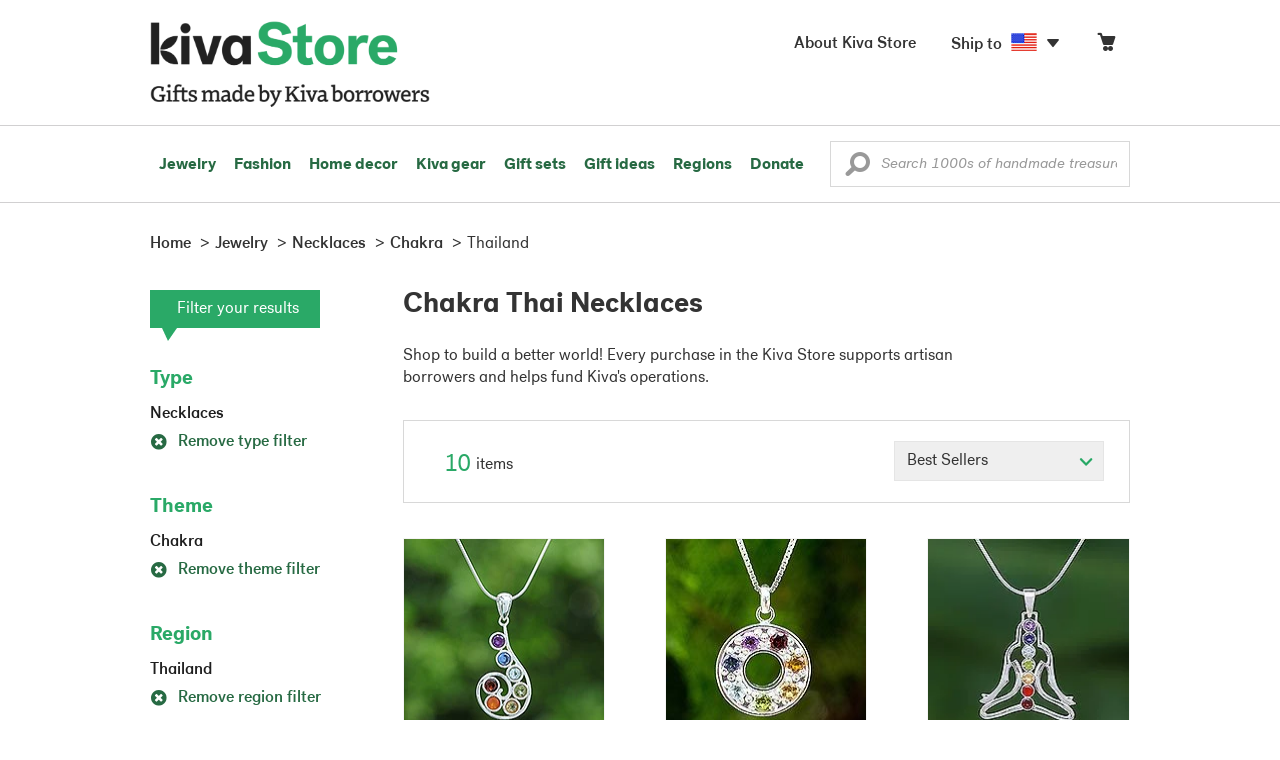

--- FILE ---
content_type: text/html;charset=UTF-8
request_url: https://store.kiva.org/jewelry/necklaces/chakra/thailand/
body_size: 11864
content:


	


<!DOCTYPE html>
<html lang="en">

<head>
	<meta charset="utf-8">
	<title>Kiva | Chakra Thai Necklaces</title>
	
	<meta name="description" content="Shopping Kiva's Chakra Thai Necklace Collection helps Kiva expand our reach and create more opportunity for families around the world."/>
	<meta name="author" content="">
    <meta name="Keywords" content="" />
	<meta name="viewport" content="width=1024">
	

    
	
		<script>
			var serviceWorkerVars = {"matchPatternImage":"/assets/images/logo/20180328_kiva_store_logo|/assets/images/banners"};

			// service worker
			if ( "serviceWorker" in navigator ) {
				navigator.serviceWorker.register('/service-worker.js').then(function() {
					return navigator.serviceWorker.ready;
				}).then(function(reg) {
					// update control may be needed at some point
					// reg.update();
					reg.active.postMessage(JSON.stringify( serviceWorkerVars ));
				}).catch(function(error) {
					console.log('Error : ', error);
				});
			} else {
				console.log("no service worker")
			}
    	</script>
    

	
	
		<script type="application/ld+json">
		{
			"@context": "https://schema.org",
			"@type": "BreadcrumbList",
			"itemListElement": [
				
				{
					"@type": "ListItem",
					"position": 1,
					"name": "Home",
					"item": {
						"@type": "WebPage",
						"@id": "https://store.kiva.org/"
					}
				},
				
				{
					"@type": "ListItem",
					"position": 2,
					"name": "Jewelry",
					"item": {
						"@type": "WebPage",
						"@id": "/jewelry/"
					}
				},
				
				{
					"@type": "ListItem",
					"position": 3,
					"name": "Necklaces",
					"item": {
						"@type": "WebPage",
						"@id": "/jewelry/necklaces/"
					}
				},
				
				{
					"@type": "ListItem",
					"position": 4,
					"name": "Chakra",
					"item": {
						"@type": "WebPage",
						"@id": "/jewelry/necklaces/chakra/"
					}
				},
				
				{
					"@type": "ListItem",
					"position": 5,
					"name": "Thailand",
					"item": {
						"@type": "WebPage",
						"@id": "/jewelry/necklaces/chakra/thailand/"
					}
				}
				
			]
		}
		</script>
	
	

	

	<!-- favicons -->
	<link rel="apple-touch-icon-precomposed" sizes="144x144" href="/assets/images/favicon/apple-touch-icon-144x144.png">
    <link rel="apple-touch-icon-precomposed" sizes="114x114" href="/assets/images/favicon/apple-touch-icon-114x114.png">
    <link rel="apple-touch-icon-precomposed" sizes="72x72" href="/assets/images/favicon/apple-touch-icon-72x72.png">
	<link rel="apple-touch-icon-precomposed" href="/assets/images/favicon/apple-touch-icon-57x57.png">
	<link rel="apple-touch-icon" href="/assets/images/favicon/apple-touch-icon-57x57.png">
	<link rel="icon" href="/assets/images/favicon/favicon.ico" />
	<!--[if IE]><link rel="shortcut icon" href="/assets/images/favicon/favicon.ico"><![endif]-->

	<!-- CSS -->
	
		<link href="//assets2.novica.net/common/css/bootstrap/3.1.1/bootstrap.css" rel="stylesheet" type="text/css" />
	
	<link href="/assets/css/main.css?activedate=20260124f" rel="stylesheet" type="text/css" />

	<!-- Core JS -->
	<script src="//assets1.novica.net/common/javascript/jquery/3.7.1/jquery.min.js" integrity="sha384-JCZ85lW1QjF1xm6AoWQHqtCkJ/7HKd9WvOD5YmiEtf0E/ctb8j2ErVlW61uGg10C" crossorigin="anonymous"></script>
	<script src="//assets1.novica.net/common/javascript/bootstrap/3.1.1/bootstrap.min.js" integrity="sha384-c0aGVNjSTTB1ZLJQn/ZB13qZRwGgBpaOKuaDvtpR7ZOYDqaLOzmfrAySBW5R6idt" crossorigin="anonymous"></script>

	<!-- site settings -->
	<script>
		var cookieMe = {
			read: function(cookieName) {
				var theCookie=""+document.cookie;
				theCookie = theCookie.toLowerCase();
				cookieName = cookieName.toLowerCase();
		 		var ind=theCookie.indexOf(cookieName);
		 		if (ind==-1 || cookieName=="") return "";
		 		var ind1=theCookie.indexOf(';',ind);
		 		if (ind1==-1) ind1=theCookie.length;
				return unescape(theCookie.substring(ind+cookieName.length+1,ind1));
			},
			set: function(cname, cvalue, expireit, nHrs) {
				if(expireit) {
					var cookieDate = new Date("January 1, 2000")
				} else {
					if(nHrs) {
						var cookieDate = new Date();
						var today = new Date();
						cookieDate.setTime(today.getTime() + 3600000*nHrs);
					} else {
						var cookieDate = new Date("January 1, 2199")
					}
				}
				var cookieString = cname + '=' + escape(cvalue) + ';SameSite=None;expires=' + cookieDate.toGMTString() + ';domain=.kiva.org;path=/;Secure';
				document.cookie = cookieString;
			}
		};
		var customerid = cookieMe.read("_customerid");
		var currentUnit = cookieMe.read("sitePreferences");
		
		
		function updateItemsPerPage(link,newval) {
			//cookieMe.set("PREFLIST",newval)
			location.href = link.href;
		}

		var appRoot = "/";
		var siteRoot = "/";
		var templateRoot = '/assets/javascript/core/templates/';
		var _siteSetting = $.parseJSON($.ajax( {type:"GET", url:"/config/siteSettings.json", dataType:"json", async:false } ).responseText);
		_siteSetting.root = 'https://store.kiva.org/';
		_siteSetting.rootSecure = 'https://secure.store.kiva.org/';
		var favoriteStatus = { item:{}, artist:{} };
		var assetStamp = '20260124a';
	</script>
	<script src="/assets/javascript/core/clientcheck.js?activedate=20260124f"></script>
	<script src="/assets/javascript/core/lib.js?activedate=20260124f"></script>
	<script src="//assets1.novica.net/common/javascript/js-template/doT.min.js" integrity="sha384-tJGbTBUGsDsPF51ez/AGHdA2q8z4k7KYvjsx3eaKIioWzMaRnKa7Znil/LF8Wqsz" crossorigin="anonymous"></script>
	<script src="//assets1.novica.net/common/javascript/jscroll/jScrollPane.min.js" integrity="sha384-XHjzJRQ01pOt1L6aYBv7IlMRkAGyssAvY/IPYtIulYmP2gq1MwI5oTkSHxZy4Hr2" crossorigin="anonymous"></script>
	<script src="//assets1.novica.net/common/javascript/jquery-expander/jquery.expander.min.js" integrity="sha384-J52APSW7MwP5eQww4yRq3+htBjhRS8IOEHga7EhbwCqV5NlWZiEJMy13nRLbRZ7P" crossorigin="anonymous"></script>
	<script type="text/javascript">
		// tagmanager vars
		dataLayer = [{
			'visitorId': customerid,
			'pageType': 'category',
			'subdomainName': 'store',
			'productID': '',
			
			'site_section': 'jewelry',
			
			
			'product_name': [''],
			
			
			'product_price': [''],
			
			
			'product_category': [''],
			
			'categories': 'jewelry, necklaces, chakra thailand',
			'transactionProducts': [],
			'instanceID': '4'
		}];
	</script>
	<!-- Google Tag Manager -->
	<script>(function(w,d,s,l,i){w[l]=w[l]||[];w[l].push({'gtm.start':
	new Date().getTime(),event:'gtm.js'});var f=d.getElementsByTagName(s)[0],
	j=d.createElement(s),dl=l!='dataLayer'?'&l='+l:'';j.async=true;j.src=
	'https://www.googletagmanager.com/gtm.js?id='+i+dl;f.parentNode.insertBefore(j,f);
	})(window,document,'script','dataLayer','GTM-KWMQ7RP');</script>
	<!-- End Google Tag Manager -->	
		
	
	
	
	

	
	

	

	
		<!-- Other JS asset -->
		
			<script src="/assets/javascript/libs/jquery-tinysort/jquery.tinysort.min.js?activedate=20260124f"></script>
		
	

</head>
<body id="shop" class="category jewelry necklaces theme-chakra regionname-thailand">
<!-- Google Tag Manager (noscript) -->
<noscript><iframe src="https://www.googletagmanager.com/ns.html?id=GTM-KWMQ7RP"
height="0" width="0" style="display:none;visibility:hidden"></iframe></noscript>
<!-- End Google Tag Manager (noscript) -->


<header>
	<div id="logo" class="border-b2">
		<div class="container-np">
			<div class="row global-nav">
				<div class="col-xs-6 stretch">
					<ul class="nostyle global-flyout clearfix">
						<li class="pull-left">
							<a href="/" class="brand block" id="hdr-logo">
								
									<img src="/assets/images/logo/kiva_store_logo_black_large.png" width="280" border="0" alt="Kiva Store" class="m-hide">
									<img src="/assets/images/logo/kiva_store_logo_black_small.png" width="200" border="0" alt="Kiva Store" class="hide m-show">
									
								
							</a>
						</li>
						<li class="pull-right m-show hide">
							<a href="/about/" id="aboutKivaStore" class="brand block">About</a>
						</li>
				
					</ul>
				</div>
				<div class="col-xs-6 pad-t3 m-pad-t0 stretch">
					<ul id="cart-account-flyout" class="nostyle global-flyout">
						
						<li id="cart-flyout" class="pull-right text-right delayedload show-flyout has-flyout" data-contenttype="cartheader">
							<a href="/cart/" id="headercart" aria-label="Click to view items in your cart"><span class="cartitemamount rel top1- size16 m-size20"></span><i class="ss-cart size18 rel top03 m-marg-l03 m-size22"></i></a>
						</li>
						
						<li id="shipToCountry" class="pull-right delayedload m-hidden" data-contenttype="shiptocountry">
							<a href="/session/shipTo/" class="shipToLink clickaction" data-actiontype="dialog" data-modaltype="_default" data-country="US" onclick="return false;" rel="nofollow"><span class="size16 marg-r05">Ship to </span><i class="shipToFlag flag-icon flag-sm va-m" style="opacity:0;"></i><i class="icon-caret-down size28"></i></a>
						</li>
						<li id="aboutKivaStore" class="pull-right m-hidden">
							<a href="/about/" class="">
						       <span class="size16 marg-r05">About Kiva Store</span>
						    </a>
						</li>
						
					</ul>
				</div>
			</div>
		</div>
	</div>
	<div id="header-nav" class="border-b2">
		<div class="container-np clearfix rel m-nopad m-nomarg">
			
			<nav id="main-menu" class="pull-left clearfix stretch">
				<ul id="header-main-flyout" class="clearfix nostyle show-flyout-parent mainnav collapse navbar-collapse">
					<li class="has-flyout nav-shop-li">
						<a class="nav-level-1 m-show" href="javascript:void(0)" rel="nofollow">Shop</a>
						<ul class="nav-shop nopadding" aria-haspopup="true" aria-expanded="false">
							

	<li id="jewelry" class="has-flyout">
		<a href="https://store.kiva.org/jewelry/" aria-haspopup="true" aria-expanded="false">Jewelry</a>
		<div class="main-menu-flyout menu-flyout m-collapse">
			<ul class="row">
				<li class="col-sm-3">
					<ul class="hide m-show m-all-link"><li><a href="/jewelry/" class="flyout-hdr loadlink">All jewelry</a></li></ul>
					<h3><a href="/jewelry/womens/" class="flyout-hdr">Women's</a> <span class="hide m-show m-drop-icon"><i class="ss-navigatedown green size18"></i></span></h3>
					<ul class="sublinks m-collapse">
						<li><a href="/jewelry/anklets/" data-featuredimage="15/p194153_1.jpg" class="loadlink">Anklets</a></li>
						<li><a href="/jewelry/bracelets/" data-featuredimage="10/p201042_1.jpg" class="loadlink">Bracelets</a></li>
						<li><a href="/jewelry/brooches/" data-featuredimage="10/p222420_1.jpg" class="loadlink">Brooches</a></li>
						<li><a href="/jewelry/earrings/" data-featuredimage="9/p219854_1.jpg" class="loadlink">Earrings</a></li>
						<li><a href="/jewelry-boxes/" data-featuredimage="10/p184425_1.jpg" class="loadlink">Jewelry boxes</a></li>
						<li><a href="/jewelry/jewelry-sets/" data-featuredimage="15/p123206_1.jpg" class="loadlink">Jewelry sets</a></li>
						<li><a href="/jewelry/necklaces/" data-featuredimage="10/p193663_1.jpg" class="loadlink">Necklaces</a></li>
						<li><a href="/jewelry/rings/" data-featuredimage="10/p139361_1.jpg" class="loadlink">Rings</a></li>
					</ul>
				</li>
				<li class="col-sm-3">
					<h3><a href="/jewelry/mens/" class="flyout-hdr">Men's</a><span class="hide m-show m-drop-icon"><i class="ss-navigatedown green size18"></i></span></h3>
					<ul class="sublinks m-collapse">
						<li><a href="/jewelry/mens/bracelets/" data-featuredimage="10/p231616_1.jpg" class="loadlink">Bracelets</a></li>
						<li><a href="/jewelry/mens/necklaces/" data-featuredimage="4/p211614_1.jpg" class="loadlink">Necklaces</a></li>
						<li><a href="/jewelry/mens/rings/" data-featuredimage="10/p226651_1.jpg" class="loadlink">Rings</a></li>
					</ul>
					<h3><a href="javascript:void(0);" class="flyout-hdr" rel="nofollow">Materials</a> <span class="hide m-show m-drop-icon"><i class="ss-navigatedown green size18"></i></span></h3>
					<ul class="sublinks m-collapse">
						<li><a href="/jewelry/beaded/" data-featuredimage="9/p217568_1.jpg" class="loadlink">Beads</a></li>
						<li><a href="/jewelry/gold/" data-featuredimage="9/p231940_1.jpg" class="loadlink">Gold</a></li>
						<li><a href="/jewelry/leather/" data-featuredimage="9/p146634_1.jpg" class="loadlink">Leather</a></li>
						<li><a href="/jewelry/silver/" data-featuredimage="9/p140525_1.jpg" class="loadlink">Silver</a></li>
					</ul>
				</li>
				<li class="col-sm-3">
					<h3><a href="javascript:void(0);" class="flyout-hdr" rel="nofollow">Special collections</a> <span class="hide m-show m-drop-icon"><i class="ss-navigatedown green size18"></i></span></h3>
					<ul class="sublinks m-collapse">
						<li><a href="/jewelry/animal-themed/" data-featuredimage="10/p216655_1.jpg" class="loadlink">Animal themed</a></li>
						<li><a href="/jewelry/birthstone/" data-featuredimage="15/p163207_1.jpg" class="loadlink">Birthstones</a></li>
						<li><a href="/jewelry/bohemian/" data-featuredimage="9/p200073_1.jpg" class="loadlink">Bohemian</a></li>
						<li><a href="/jewelry/bridal/" data-featuredimage="10/p183586_1.jpg" class="loadlink">Bridal jewelry</a></li>
						<li><a href="/jewelry/cross/" data-featuredimage="10/p144013_1.jpg" class="loadlink">Crosses</a></li>
						<li><a href="/jewelry/eco-friendly/" data-featuredimage="5/p219328_1.jpg" class="loadlink">Eco-friendly</a></li>
						<li><a href="/jewelry/heart/" data-featuredimage="4/p111051_1.jpg" class="loadlink">Hearts</a></li>
						<li><a href="/jewelry/hill-tribe/" data-featuredimage="9/p140540_1.jpg" class="loadlink">Hill tribe</a></li>
					</ul>
				</li>
				<li class="col-sm-3 pic">
					<div class="menu-flyout-image">
						<img src="//images1.novica.net/pictures/9/p285146_1.jpg" class="mainmenu-featuredimage" border="0" alt="jewelry">
					</div>
					<div class="marg-t2"><img src="/assets/images/kiva-store-powered-by-novica.png" class="" border="0" alt="Powered by NOVICA" /></div>
				</li>
			</ul>
		</div>
		<span class="hide m-show m-drop-icon"><i class="ss-navigatedown green size18"></i></span>
	</li>
	<li id="fashion" class="has-flyout">
		<a href="/fashion/" aria-haspopup="true" aria-expanded="false">Fashion</a>
		<div class="main-menu-flyout menu-flyout m-collapse">
			<ul class="row">
				<li class="col-sm-3">
					<ul class="hide m-show m-all-link"><li><a href="/fashion/" class="flyout-hdr loadlink">All fashion</a></li></ul>
					<h3><a href="/clothing/womens/" class="flyout-hdr">Women's clothing</a> <span class="hide m-show m-drop-icon"><i class="ss-navigatedown green size18"></i></span></h3>
					<ul class="sublinks m-collapse">
						<li><a href="/clothing/womens/cardigans/" data-featuredimage="4/p190113_1.jpg" class="loadlink">Cardigans</a></li>
						<li><a href="/clothing/womens/dresses/" data-featuredimage="15/p231721_1.jpg" class="loadlink">Dresses</a></li>
						<li><a href="/clothing/womens/jackets-and-coats/" data-featuredimage="4/p259909_1.jpg" class="loadlink">Jackets</a></li>
						<li><a href="/clothing/womens/ponchos/" data-featuredimage="4/p96420_1.jpg" class="loadlink">Ponchos</a></li>
						<li><a href="/clothing/womens/robes/" data-featuredimage="10/p204334_1.jpg" class="loadlink">Robes</a></li>
						<li><a href="/clothing/womens/skirts/" data-featuredimage="9/p214679_1.jpg" class="loadlink">Skirts</a></li>
						<li><a href="/clothing/womens/tops/" data-featuredimage="15/p272867_1.jpg" class="loadlink">Tops</a></li>
						<li><a href="/clothing/womens/pants/" data-featuredimage="10/p257736_1.jpg" class="loadlink">Pants</a></li>
						<li><a href="/clothing/womens/tunics/" data-featuredimage="15/p239440_1.jpg" class="loadlink">Tunics</a></li>
						<li><a href="/clothing/womens/wraps-and-ruanas/" data-featuredimage="4/p159521_1.jpg" class="loadlink">Wraps</a></li>
					</ul>
				</li>
				<li class="col-sm-3 newcolappendafter">
					<h3><a href="/accessories/womens/" class="flyout-hdr">Women's accessories</a> <span class="hide m-show m-drop-icon"><i class="ss-navigatedown green size18"></i></span></h3>
					<ul class="sublinks m-collapse">
						<li><a href="/accessories/womens/belts/" data-featuredimage="10/p176538_1.jpg" class="loadlink">Belts</a></li>
						
						<li><a href="/accessories/womens/gloves/" data-featuredimage="4/p174637_1.jpg" class="loadlink">Gloves</a></li>
						<li><a href="/accessories/womens/hats/" data-featuredimage="4/p161022_1.jpg" class="loadlink">Hats</a></li>
						<li><a href="/accessories/womens/scarves/" data-featuredimage="10/p133184_1.jpg" class="loadlink">Scarves</a></li>
						<li><a href="/accessories/womens/shawls/" data-featuredimage="10/p184472_1.jpg" class="loadlink">Shawls</a></li>
						
					</ul>
					<h3><a href="/clothing/mens/" class="flyout-hdr">Men's fashion</a> <span class="hide m-show m-drop-icon"><i class="ss-navigatedown green size18"></i></span></h3>
					<ul class="sublinks m-collapse">
						<li><a href="/accessories/mens/" data-featuredimage="15/p255130_1.jpg" class="loadlink">Accessories</a></li>
						<li><a href="/handbags/mens/" data-featuredimage="4/p250404_1.jpg" class="loadlink">Bags</a></li>
						<li><a href="/clothing/mens/" data-featuredimage="4/p201787_1.jpg" class="loadlink">Clothing</a></li>
						<li><a href="/accessories/mens/cufflinks/" data-featuredimage="15/p147275_1.jpg" class="loadlink">Cuff links</a></li>
					</ul>
				</li>
				<li class="col-sm-3">
					<h3><a href="/handbags/" class="flyout-hdr">Handbags</a> <span class="hide m-show m-drop-icon"><i class="ss-navigatedown green size18"></i></span></h3>
					<ul class="sublinks m-collapse">
						<li><a href="/handbags/clutches/" data-featuredimage="10/p253179_1.jpg" class="loadlink">Clutches</a></li>
						<li><a href="/handbags/cotton/" data-featuredimage="9/p218122_1.jpg" class="loadlink">Cotton bags</a></li>
						<li><a href="/handbags/leather/" data-featuredimage="7/p195642_1.jpg" class="loadlink">Leather bags</a></li>
						<li><a href="/handbags/shoulder-bags/" data-featuredimage="9/p201108_1.jpg" class="loadlink">Shoulder bags</a></li>
						<li><a href="/handbags/tote/" data-featuredimage="27/p241524_1.jpg" class="loadlink">Totes</a></li>
						<li><a href="/handbags/travel-bags-and-accessories/" data-featuredimage="7/p164804_1.jpg" class="loadlink">Travel bags</a></li>
						<li><a href="/handbags/upcycled/" data-featuredimage="27/p182833_1.jpg" class="loadlink">Upcycled</a></li>
					</ul>
					<h3><a href="javascript:void(0);" class="flyout-hdr" rel="nofollow">Collections</a> <span class="hide m-show m-drop-icon"><i class="ss-navigatedown green size18"></i></span></h3>
					<ul class="sublinks m-collapse">
						<li><a href="/fashion/alpaca/" data-featuredimage="4/p198136_1.jpg" class="loadlink">Alpaca</a></li>
						<li><a href="/fashion/batik/" data-featuredimage="10/p141072_1.jpg" class="loadlink">Batik</a></li>
						<li><a href="/fashion/bohemian/" data-featuredimage="" class="loadlink">Bohemian</a></li>
					</ul>
				</li>
				<li class="col-sm-3 pic">
					<div class="menu-flyout-image">
						<img src="//images1.novica.net/pictures/4/p450429_1.jpg" class="mainmenu-featuredimage" border="0" alt="Fashion">
					</div>
					<div class="marg-t2"><img src="/assets/images/kiva-store-powered-by-novica.png" class="" border="0" alt="Powered by NOVICA" /></div>
				</li>
			</ul>
		</div>
		<span class="hide m-show m-drop-icon"><i class="ss-navigatedown green size18"></i></span>
	</li>
	<li id="home-decor" class="has-flyout">
		<a href="/home-decor/" aria-haspopup="true" aria-expanded="false">Home decor</a>
		<div class="main-menu-flyout menu-flyout m-collapse">
			<ul class="row">
				<li class="col-sm-3">
					<ul class="hide m-show m-all-link"><li><a href="/home-decor/" class="flyout-hdr loadlink">All home decor</a></li></ul>
					<h3><a href="javascript:void(0);" class="flyout-hdr" rel="nofollow">Home Accessories</a> <span class="hide m-show m-drop-icon"><i class="ss-navigatedown green size18"></i></span></h3>
					<ul class="sublinks m-collapse">
						<li><a href="/home-decor/candle-holders/" data-featuredimage="9/p229882_1.jpg" class="loadlink">Candle holders</a></li>
						<li><a href="/home-decor/chess-sets-games/" data-featuredimage="7/p201674_1.jpg" class="loadlink">Chess sets &amp; games</a></li>
						<li><a href="/holiday-decor-and-ornaments/" data-featuredimage="10/p248153_1.jpg" class="loadlink">Christmas decorations</a></li>
						<li><a href="/home-decor/decor-accessories/decorative-boxes/" data-featuredimage="9/p218521_1.jpg" class="loadlink">Decorative boxes</a></li>
						<li><a href="/home-decor/masks/" data-featuredimage="5/p214386_1.jpg" class="loadlink">Masks</a></li>
						<li><a href="/home-decor/mirrors/" data-featuredimage="15/p216884_1.jpg" class="loadlink">Mirrors</a></li>
						<li><a href="/musical-instruments/" data-featuredimage="4/p97696_1.jpg" class="loadlink">Musical instruments</a></li>
						<li><a href="/home-decor/decor-accessories/photo-frames/" data-featuredimage="15/p243754_1.jpg" class="loadlink">Picture frames</a></li>
						<li><a href="/home-decor/sculpture/" data-featuredimage="10/p215169_1.jpg" class="loadlink">Sculptures &amp; carvings</a></li>
						<li><a href="/home-decor/tableware/table-linens/" data-featuredimage="27/p228836_1.jpg" class="loadlink">Table linens</a></li>
						<li><a href="/home-decor/tableware/" data-featuredimage="7/p15881_1.jpg" class="loadlink">Tableware</a></li>
						<li><a href="/home-decor/vases/" data-featuredimage="9/p79466_1.jpg" class="loadlink">Vases</a></li>
					</ul>
				</li>
				<li class="col-sm-3 newcolappendafter">
					<h3><a href="javascript:void(0);" class="flyout-hdr" rel="nofollow">Home furnishings</a> <span class="hide m-show m-drop-icon"><i class="ss-navigatedown green size18"></i></span></h3>
					<ul class="sublinks m-collapse">
						<li><a href="/home-decor/furniture/" data-featuredimage="15/p220327_1.jpg" class="loadlink">Furniture</a></li>
						<li><a href="/home-decor/hammock/" data-featuredimage="7/p108904_1.jpg" class="loadlink">Hammocks</a></li>
						<li><a href="/paintings/" data-featuredimage="4/p183772_1.jpg" class="loadlink">Paintings</a></li>
						<li><a href="/home-decor/pillows-and-throws/" data-featuredimage="15/p196179_1.jpg" class="loadlink">Pillows &amp; throws</a></li>
						<li><a href="/home-decor/area-rugs/" data-featuredimage="7/p174674_1.jpg" class="loadlink">Rugs</a></li>
						<li><a href="/home-decor/wall-decor/" data-featuredimage="10/p190270_1.jpg" class="loadlink">Wall decor</a></li>
					</ul>
					<h3><a href="javascript:void(0);" class="flyout-hdr" rel="nofollow">Collections</a> <span class="hide m-show m-drop-icon"><i class="ss-navigatedown green size18"></i></span></h3>
					<ul class="sublinks m-collapse">
						<li><a href="/home-decor/archaeological/" data-featuredimage="27/p179127_1.jpg" class="loadlink">Archaelogical</a></li>
						<li><a href="/home-decor/east-meets-west/" data-featuredimage="10/p208299_1.jpg" class="loadlink">East meets west</a></li>
						<li><a href="/home-decor/eco-friendly/" data-featuredimage="10/p212961_1.jpg" class="loadlink">Eco-friendly</a></li>
					</ul>
				</li>
				<li class="col-sm-3">
					<h3><a href="javascript:void(0);" class="flyout-hdr" rel="nofollow">Shop by region</a> <span class="hide m-show m-drop-icon"><i class="ss-navigatedown green size18"></i></span></h3>
					<ul class="sublinks m-collapse">
						
						
							<li><a href="/home-decor/bali-and-java/" data-featuredimage="10/p252499_1.jpg" class="loadlink">Bali &amp; Java</a></li>
						
							<li><a href="/home-decor/brazil/" data-featuredimage="2/p207611_1.jpg" class="loadlink">Brazil</a></li>
						
							<li><a href="/home-decor/central-america/" data-featuredimage="27/p178888_1.jpg" class="loadlink">Central America</a></li>
						
							<li><a href="/home-decor/india/" data-featuredimage="15/p203714_1.jpg" class="loadlink">India</a></li>
						
							<li><a href="/home-decor/mexico/" data-featuredimage="7/p195956_1.jpg" class="loadlink">Mexico</a></li>
						
							<li><a href="/home-decor/thailand/" data-featuredimage="9/p178289_1.jpg" class="loadlink">Thailand</a></li>
						
							<li><a href="/home-decor/andes/" data-featuredimage="4/p128101_1.jpg" class="loadlink">The Andes</a></li>
						
							<li><a href="/home-decor/west-africa/" data-featuredimage="5/p28510_1.jpg" class="loadlink">West Africa</a></li>
						
					</ul>
				</li>
				<li class="col-sm-3 pic">
					<div class="menu-flyout-image">
						<img src="//images1.novica.net/pictures/7/p402446_1.jpg" class="mainmenu-featuredimage" border="0" alt="Home">
					</div>
					<div class="marg-t2"><img src="/assets/images/kiva-store-powered-by-novica.png" class="" border="0" alt="Powered by NOVICA" /></div>
				</li>
			</ul>
		</div>
		<span class="hide m-show m-drop-icon"><i class="ss-navigatedown green size18"></i></span>
	</li>
	<li id="kiva-gear" class="no-flyout">
		<a href="/kiva-gear/">Kiva gear</a>
	</li>
	<li id="kiva-gift-sets" class="no-flyout">
		<a href="/kiva-gift-sets/">Gift sets</a>
	</li>

	
		<li id="all-gifts" class="has-flyout">
			<a href="https://store.kiva.org/unique-gifts/" aria-haspopup="true" aria-expanded="false">Gift ideas</a>
			<div class="main-menu-flyout menu-flyout m-collapse">
				<ul class="row">
					<li class="col-sm-3">
						<ul class="hide m-show m-all-link"><li><a href="https://store.kiva.org/unique-gifts/" class="flyout-hdr loadlink">All gifts</a></li></ul>
						<h3><a href="javascript:void(0);" class="flyout-hdr" rel="nofollow">Occasions</a> <span class="hide m-show m-drop-icon"><i class="ss-navigatedown green size18"></i></span></h3>
						<ul class="sublinks m-collapse">
							<li><a href="https://store.kiva.org/anniversary-gifts/" data-featuredimage="10/p163615_1.jpg" class="loadlink">Anniversary</a></li>
							<li><a href="https://store.kiva.org/corporate-gifts/" data-featuredimage="4/p192195_1.jpg" class="loadlink">Corporate gifts</a></li>
							<li><a href="https://store.kiva.org/unique-gifts/gifts-for-dad/" data-featuredimage="7/p184608_1.jpg" class="loadlink">Father's day</a></li>
							<li><a href="https://store.kiva.org/good-luck-gifts/" data-featuredimage="15/p195669_1.jpg" class="loadlink">Good luck gifts</a></li>
							<li><a href="https://store.kiva.org/unique-gifts/graduation-gifts/" data-featuredimage="27/p193605_1.jpg" class="loadlink">Graduation</a></li>
							<li><a href="https://store.kiva.org/unique-gifts/housewarming-gifts/" data-featuredimage="10/p145101_1.jpg" class="loadlink">Housewarming</a></li>
							<li><a href="https://store.kiva.org/unique-gifts/womens/gifts-for-mom/" data-featuredimage="9/p203284_1.jpg" class="loadlink">Mother's day</a></li>
							<li><a href="https://store.kiva.org/valentines-day-gifts/" data-featuredimage="10/p175970_1.jpg" class="loadlink">Valentine's day</a></li>
							<li><a href="https://store.kiva.org/wedding-collection/" data-featuredimage="7/p157062_1.jpg" class="loadlink">Wedding</a></li>
						</ul>
					</li>
					<li class="col-sm-3">
						<h3><a href="javascript:void(0);" class="flyout-hdr" rel="nofollow">Interests</a> <span class="hide m-show m-drop-icon"><i class="ss-navigatedown green size18"></i></span></h3>
						<ul class="sublinks m-collapse">
							<li><a href="https://store.kiva.org/unique-gifts/animals/" data-featuredimage="9/p213959_1.jpg" class="loadlink">For animal lovers</a></li>
							<li><a href="https://store.kiva.org/unique-gifts/bohemian-style/" data-featuredimage="10/p410515_1.jpg" class="loadlink">For bohemian style</a></li>
							<li><a href="https://store.kiva.org/unique-gifts/cooking/" data-featuredimage="27/p208347_1.jpg" class="loadlink">For cooking enthusiasts</a></li>
							
							<li><a href="https://store.kiva.org/unique-gifts/gardening/" data-featuredimage="27/p180385_1.jpg" class="loadlink">For gardeners</a></li>
							
							<li><a href="https://store.kiva.org/unique-gifts/travel/" data-featuredimage="4/p87769_1.jpg" class="loadlink">For travelers</a></li>
							
							<li><a href="https://store.kiva.org/unique-gifts/wine-and-champagne/" data-featuredimage="4/p230006_1.jpg" class="loadlink">For wine lovers</a></li>
							<li><a href="https://store.kiva.org/unique-gifts/yoga-and-meditation/" data-featuredimage="10/p182535_1.jpg" class="loadlink">For yoga lovers</a></li>
						</ul>
					</li>
					<li class="col-sm-3">
						<h3><a href="javascript:void(0);" class="flyout-hdr" rel="nofollow">Recipients &amp; Price</a> <span class="hide m-show m-drop-icon"><i class="ss-navigatedown green size18"></i></span></h3>
						<ul class="sublinks m-collapse">
							<li><a href="https://store.kiva.org/unique-gifts/gifts-for-dad/" data-featuredimage="4/p156364_1.jpg" class="loadlink">Gifts for dad</a></li>
							<li><a href="https://store.kiva.org/unique-gifts/gifts-for-her/" data-featuredimage="10/p188079_1.jpg" class="loadlink">Gifts for her</a></li>
							<li><a href="https://store.kiva.org/unique-gifts/gifts-for-him/" data-featuredimage="15/p239240_1.jpg" class="loadlink">Gifts for him</a></li>
							<li><a href="https://store.kiva.org/unique-gifts/gifts-for-mom/" data-featuredimage="10/p219291_1.jpg" class="loadlink">Gifts for mom</a></li>
							<li class="m-hidden">&nbsp;</li>
							<li><a href="https://store.kiva.org/unique-gifts/under-$20/" data-featuredimage="" class="loadlink">Under $20</a></li>
							<li><a href="https://store.kiva.org/unique-gifts/$20-to-$40/" data-featuredimage="" class="loadlink">$20 to $40</a></li>
							<li><a href="https://store.kiva.org/unique-gifts/$40-to-$60/" data-featuredimage="" class="loadlink">$40 to $60</a></li>
							<li><a href="https://store.kiva.org/unique-gifts/$60-to-$100/" data-featuredimage="" class="loadlink">$60 to $100</a></li>
							<li><a href="https://store.kiva.org/unique-gifts/$100-to-$200/" data-featuredimage="" class="loadlink">$100 to $200</a></li>
							<li><a href="https://store.kiva.org/unique-gifts/over-$200/" data-featuredimage="" class="loadlink">Over $200</a></li>
						</ul>
					</li>
					<li class="col-sm-3 pic">
						<div class="menu-flyout-image">
							<img src="//images1.novica.net/pictures/10/p163615_1.jpg" class="mainmenu-featuredimage" border="0" alt="Gifts" />
						</div>
						<div class="marg-t2"><img src="/assets/images/kiva-store-powered-by-novica.png" class="" border="0" alt="Powered by NOVICA" /></div>
					</li>
				</ul>
			</div>
			<span class="hide m-show m-drop-icon"><i class="ss-navigatedown green size18"></i></span>
		</li>
	
	
	<li id="regions" class="has-flyout">
		<a href="/newarrivals/" aria-haspopup="true" aria-expanded="false">Regions</a>
		<div class="main-menu-flyout menu-flyout m-collapse">
			<ul class="row">
				<li class="col-sm-9 pic">
					<div class="menu-flyout-image" id="regionmoodpic">
						<img src="/assets/images/sectionMenu/regions/region-default.png" id="mainmenu-featuredimage-region-placeholder" border="0" alt="Home">
						<img src="/assets/images/trans.png" id="mainmenu-featuredimage-region" border="0" alt="">
					</div>
				</li>
				<li class="col-sm-3 pad-t35 m-nopad">
					<h3><a href="javascript:void(0);" class="flyout-hdr" rel="nofollow">Global Regions</a> <span class="hide m-show m-drop-icon"><i class="ss-navigatedown green size18"></i></span></h3>
					<ul class="sublinks m-collapse">
						
						
							<li class="loadlink"><a href="/bali-and-java/" class="showfeaturedimage" data-targetimageid="mainmenu-featuredimage-region" data-sourceimage="/assets/images/sectionMenu/regions/bali-and-java-region2018.jpg">Bali &amp; Java</a></li>
						
							<li class="loadlink"><a href="/central-america/" class="showfeaturedimage" data-targetimageid="mainmenu-featuredimage-region" data-sourceimage="/assets/images/sectionMenu/regions/central-america-region2018.jpg">Central America</a></li>
						
							<li class="loadlink"><a href="/india/" class="showfeaturedimage" data-targetimageid="mainmenu-featuredimage-region" data-sourceimage="/assets/images/sectionMenu/regions/india-region2018.jpg">India</a></li>
						
							<li class="loadlink"><a href="/mexico/" class="showfeaturedimage" data-targetimageid="mainmenu-featuredimage-region" data-sourceimage="/assets/images/sectionMenu/regions/mexico-region2018.jpg">Mexico</a></li>
						
							<li class="loadlink"><a href="/thailand/" class="showfeaturedimage" data-targetimageid="mainmenu-featuredimage-region" data-sourceimage="/assets/images/sectionMenu/regions/thailand-region2018.jpg">Thailand</a></li>
						
							<li class="loadlink"><a href="/andes/" class="showfeaturedimage" data-targetimageid="mainmenu-featuredimage-region" data-sourceimage="/assets/images/sectionMenu/regions/andes-region2018.jpg">The Andes</a></li>
						
							<li class="loadlink"><a href="/west-africa/" class="showfeaturedimage" data-targetimageid="mainmenu-featuredimage-region" data-sourceimage="/assets/images/sectionMenu/regions/westafrica-region2018.jpg">West Africa</a></li>
						
					</ul>
				</li>				
			</ul>
		</div>
		<span class="hide m-show m-drop-icon"><i class="ss-navigatedown green size18"></i></span>
	</li>
	<li id="donate" class="no-flyout"><a href="/donate/">Donate</a></li>

						</ul>
					</li>
					
					
					
					<li class="m-show"><a class="nav-level-1" href="https://store.kiva.org/help/">Help</a></li>					
					
					
					<li id="shipToCountry" class="m-show delayedload" data-contenttype="shiptocountry">
						<a href="/session/shipTo/" class="shipToLink clickaction nav-level-1" data-actiontype="dialog" data-modaltype="_default" data-country="US" onclick="return false;" rel="nofollow"><span class="size16 marg-r3">Ship to </span><i class="shipToFlag flag-icon flag-lr va-m"></i></a>
						<span class="m-drop-icon"><i class="ss-navigatedown green size18"></i></span>
				</ul>
				<button type="button" id="mobile-menubar" class="mobile-menubar pull-left navbar-toggle collapsed" data-toggle="collapse" data-target="#header-main-flyout" aria-expanded="false">
					<i class="ss-menu"></i><span class="storeMenu"></span><i class="ss-delete green"></i>
	    		</button>
	    		
			</nav>
			<div id="header-search" class="pull-right stretch">
				

	<form id="headerSearch" name="headerSearch" action="" class="sitesearch m-nopad rel" role="search">
		<div class="input-group">
			<input name="keywordHeader" type="text" id="keywordHeader" placeholder="Search 1000s of handmade treasures" value="" class="searchkeyword form-control italic kivagrot-medium" autocomplete="off" aria-label="Enter a search keyword">
			
			<span class="search-icon size24" role="button" tabindex="0"><i class="ss-search va-m"></i></span>
		</div>
	</form>

			</div>
		</div>
	</div>
</header>


<div class="container-fluid pad-lr0" role="main">
	<div class="main-page">
		






<script>
	var relatedCollectionTitle = "Chakra Thai Necklaces";
</script>
<div class="itemlist-container container clearfix pad-lr0 m-pad-h2">
	<div class="row">
		<div class="col-xs-12">
			


	<ol class="breadcrumb m-hidden" role="navigation" aria-label="Breadcrumb">
		<li><a href="/"><span>Home</span></a></li>
		
			
				
				
				
				
				
					
				
				
				
					<li><a href="/jewelry/"><span>Jewelry</span></a></li>
				
				
			
		
			
				
				
				
				
				
					
				
				
				
					<li><a href="/jewelry/necklaces/"><span>Necklaces</span></a></li>
				
				
			
		
			
				
				
				
				
				
					
				
				
				
					<li><a href="/jewelry/necklaces/chakra/"><span>Chakra</span></a></li>
				
				
			
		
			
				
				
				
				
				
					
				
				
				
					<li id="aSelectedNav"><span>Thailand</span></li>
				
				
			
		
	</ol>

		</div>

	    <!-- product list -->
		<div class="col-xs-9 pull-right stretch">
			<div class="row">
				<div class="col-xs-12">
					<h1 class="size28 m-size20 m-pad-t2">Chakra Thai Necklaces</h1>
					
						<div class="marg-b3 col-xs-10 pad-l0 pad-r0 m-hide">
							Shop to build a better world! Every purchase in the Kiva Store supports artisan borrowers and helps fund Kiva's operations.
						</div>
					
				</div>
				<div class="col-xs-1 m-hide">
				</div>
			</div>
			
			
			
			
				






		
	
<style>
	.thumbs img.selected {
		opacity:1;
		cursor:default;
		border:2px solid #d2d2d2;
		padding:0;
	}
	.thumbs img {
		margin: 0 3px;
		border:1px solid #EAEAEA;
		opacity:0.7;
		cursor: pointer;
		padding:1px;
	}
	.col-xs-4 .product-container { width: 202px; height: 350px; position: relative; margin:0 auto; }
	
	/*a.productnamelink p { height:60px; }*/
</style>








	<div class="pagination-bar bg-white clearfix m-hidden">
		
	
		<div class="total-items"><span class="green size24 letter-spacing-02e- pull-left" role="heading">10</span> <span class="itemcounttext pull-left">items</span></div>
	
	<div class="items-sort">
		
	<select id="" class="form-control checkout-select" name="sort" onchange="location.href=this.options[this.selectedIndex].value;" aria-label="Click to select a sort by option">
		<option value="/jewelry/necklaces/chakra/thailand/" SELECTED>Best Sellers</option>
		
        <option value="/jewelry/necklaces/chakra/thailand/pg-sortby-price/">Price: lowest to highest</option>
		
        <option value="/jewelry/necklaces/chakra/thailand/pg-sortby-price-desc/">Price: highest to lowest</option>
		
        <option value="/jewelry/necklaces/chakra/thailand/pg-sortby-newest/">Newest arrivals</option>
		
	</select>

	</div>

	</div>




	<div id="category-filter-flyout" class="row m-marg-b4 hide m-show">
		<div class="m-col-xs-6 pull-left category-filter-nav m-hidden" data-role="filter-main-flyout">
			<button class="btn btn-primary btn-block size18 filterBy"><span>Filters</span></button>
		</div>
		<div class="m-col-xs-6 pull-left category-filter-nav m-hidden" data-role="sortby-main-flyout">
			<button class="btn btn-primary btn-block size18 sortBy"><span>Sort By</span></button>
		</div>
	</div>


<!-- product list -->
<div id="product-list" class="categories-items">

	<div class="row fit-imgs imglisting-type-3">
	
			<div class="col-xs-4">
			
				<a href="/product/chakra-themed-spiral-multi-gemstone-pendant-necklace-seven-centers/K69083/" class="productnamelink" data-linkproductid="K69083">
					
					<img src="https://images1.novica.net/pictures/9/p458979_1.jpg" width="200" height="200" border="0" class="productpic" alt="Multi-gemstone pendant necklace, 'Seven Centers' - Chakra-Themed Spiral Multi-Gemstone Pendant Necklace" onerror="novicaUtils.imageError(this);"/>
					<p class="nomargin"><strong class="info-hdr productname" id="productname_K69083">
						Seven Centers</strong></p><span class="info-txt productdescription" id="productdescription_K69083">Chakra-Themed Spiral Multi-Gemstone Pendant Necklace</span>
						<strong class="il-price">
							<span class="price-original" data-price="107.9900" aria-label="Original product price">$107.99</span>
							<span class="price-current" data-price="97.1900" aria-label="Product sale price">$97.19</span>
						</strong>
					
				</a>
			</div> <!-- END productdisplay cell -->
			
			<div class="col-xs-4">
			
				<a href="/product/artisan-crafted-silver-and-gemstone-chakra-pendant-necklace-chakra-honor-wheel/K35358/" class="productnamelink" data-linkproductid="K35358">
					
					<img src="https://images1.novica.net/pictures/9/p255634_1.jpg" width="200" height="200" border="0" class="productpic" alt="Multigemstone chakra pendant necklace, 'Chakra Honor Wheel' - Artisan Crafted Silver and Gemstone Chakra Pendant Necklace" onerror="novicaUtils.imageError(this);"/>
					<p class="nomargin"><strong class="info-hdr productname" id="productname_K35358">
						Chakra Honor Wheel</strong></p><span class="info-txt productdescription" id="productdescription_K35358">Artisan Crafted Silver and Gemstone Chakra Pendant Necklace</span>
						<strong class="il-price">
							<span class="price-original" data-price="89.9900" aria-label="Original product price">$89.99</span>
							<span class="price-current" data-price="80.9900" aria-label="Product sale price">$80.99</span>
						</strong>
					
				</a>
			</div> <!-- END productdisplay cell -->
			
			<div class="col-xs-4">
			
				<a href="/product/thai-gemstone-and-sterling-silver-7-chakra-necklace-seven-chakra-rainbow/K68650/" class="productnamelink" data-linkproductid="K68650">
					
					<img src="https://images1.novica.net/pictures/9/p384434_1.jpg" width="200" height="200" border="0" class="productpic" alt="Multi-gemstone pendant necklace, 'Seven Chakra Rainbow' - Thai Gemstone and Sterling Silver 7 Chakra Necklace" onerror="novicaUtils.imageError(this);"/>
					<p class="nomargin"><strong class="info-hdr productname" id="productname_K68650">
						Seven Chakra Rainbow</strong></p><span class="info-txt productdescription" id="productdescription_K68650">Thai Gemstone and Sterling Silver 7 Chakra Necklace</span>
						<strong class="il-price">
							<span class="price-original" data-price="119.9900" aria-label="Original product price">$119.99</span>
							<span class="price-current" data-price="107.9900" aria-label="Product sale price">$107.99</span>
						</strong>
					
				</a>
			</div> <!-- END productdisplay cell -->
			
			<div class="col-xs-4">
			
				<a href="/product/multi-gemstone-chakra-pendant-necklace-in-sterling-silver-rainbow-chakra/K47957/" class="productnamelink" data-linkproductid="K47957">
					
					<img src="https://images1.novica.net/pictures/9/p258248_1.jpg" width="200" height="200" border="0" class="productpic" alt="Multi-gemstone pendant necklace, 'Rainbow Chakra' - Multi Gemstone Chakra Pendant Necklace in Sterling Silver" onerror="novicaUtils.imageError(this);"/>
					<p class="nomargin"><strong class="info-hdr productname" id="productname_K47957">
						Rainbow Chakra</strong></p><span class="info-txt productdescription" id="productdescription_K47957">Multi Gemstone Chakra Pendant Necklace in Sterling Silver</span>
						<strong class="il-price">
							<span class="price-original" data-price="69.9900" aria-label="Original product price">$69.99</span>
							<span class="price-current" data-price="62.9900" aria-label="Product sale price">$62.99</span>
						</strong>
					
				</a>
			</div> <!-- END productdisplay cell -->
			
			<div class="col-xs-4">
			
				<a href="/product/chakra-wheel-multiple-gemstones-on-sterling-silver-necklace-chakra-honor-cycle/K36387/" class="productnamelink" data-linkproductid="K36387">
					
					<img src="https://images1.novica.net/pictures/9/p255632_1.jpg" width="200" height="200" border="0" class="productpic" alt="Multigemstone chakra pendant necklace, 'Chakra Honor Cycle' - Chakra Wheel Multiple Gemstones on Sterling Silver Necklace" onerror="novicaUtils.imageError(this);"/>
					<p class="nomargin"><strong class="info-hdr productname" id="productname_K36387">
						Chakra Honor Cycle</strong></p><span class="info-txt productdescription" id="productdescription_K36387">Chakra Wheel Multiple Gemstones on Sterling Silver Necklace</span>
						<strong class="il-price">
							<span class="price-original" data-price="69.9900" aria-label="Original product price">$69.99</span>
							<span class="price-current" data-price="62.9900" aria-label="Product sale price">$62.99</span>
						</strong>
					
				</a>
			</div> <!-- END productdisplay cell -->
			
			<div class="col-xs-4">
			
				<a href="/product/multiple-gemstones-on-sterling-silver-bar-chakra-necklace-chakra-honor/K35356/" class="productnamelink" data-linkproductid="K35356">
					
					<img src="https://images1.novica.net/pictures/9/p255631_1.jpg" width="200" height="200" border="0" class="productpic" alt="Multigemstone chakra pendant necklace, 'Chakra Honor' - Multiple Gemstones on Sterling Silver Bar Chakra Necklace" onerror="novicaUtils.imageError(this);"/>
					<p class="nomargin"><strong class="info-hdr productname" id="productname_K35356">
						Chakra Honor</strong></p><span class="info-txt productdescription" id="productdescription_K35356">Multiple Gemstones on Sterling Silver Bar Chakra Necklace</span>
						<strong class="il-price">
							<span class="price-original" data-price="69.9900" aria-label="Original product price">$69.99</span>
							<span class="price-current" data-price="62.9900" aria-label="Product sale price">$62.99</span>
						</strong>
					
				</a>
			</div> <!-- END productdisplay cell -->
			
			<div class="col-xs-4">
			
				<a href="/product/sterling-silver-pendant-necklace-with-purple-cubic-zirconia-purple-third-eye/K70908/" class="productnamelink" data-linkproductid="K70908">
					
					<img src="https://images1.novica.net/pictures/9/p421197_1.jpg" width="200" height="200" border="0" class="productpic" alt="Cubic zirconia pendant necklace, 'Purple Third Eye' - Sterling Silver Pendant Necklace with Purple Cubic Zirconia" onerror="novicaUtils.imageError(this);"/>
					<p class="nomargin"><strong class="info-hdr productname" id="productname_K70908">
						Purple Third Eye</strong></p><span class="info-txt productdescription" id="productdescription_K70908">Sterling Silver Pendant Necklace with Purple Cubic Zirconia</span>
						<strong class="il-price price-current" data-price="49.9900">$49.99</strong>
					
				</a>
			</div> <!-- END productdisplay cell -->
			
			<div class="col-xs-4">
			
				<a href="/product/carnelian-silver-chakra-floral-geometric-pendant-necklace-red-floral-geometry/K69832/" class="productnamelink" data-linkproductid="K69832">
					
					<img src="https://images1.novica.net/pictures/9/p459765_1.jpg" width="200" height="200" border="0" class="productpic" alt="Carnelian pendant necklace, 'Red Floral Geometry' - Carnelian Silver Chakra Floral Geometric Pendant Necklace" onerror="novicaUtils.imageError(this);"/>
					<p class="nomargin"><strong class="info-hdr productname" id="productname_K69832">
						Red Floral Geometry</strong></p><span class="info-txt productdescription" id="productdescription_K69832">Carnelian Silver Chakra Floral Geometric Pendant Necklace</span>
						<strong class="il-price price-current" data-price="119.9900">$119.99</strong>
					
				</a>
			</div> <!-- END productdisplay cell -->
			
			<div class="col-xs-4">
			
				<a href="/product/reconstituted-turquoise-silver-floral-pendant-necklace-blooming-in-green/K71778/" class="productnamelink" data-linkproductid="K71778">
					
					<img src="https://images1.novica.net/pictures/9/p459764_1.jpg" width="200" height="200" border="0" class="productpic" alt="Reconstituted turquoise pendant necklace, 'Blooming in Green' - Reconstituted Turquoise Silver Floral Pendant Necklace" onerror="novicaUtils.imageError(this);"/>
					<p class="nomargin"><strong class="info-hdr productname" id="productname_K71778">
						Blooming in Green</strong></p><span class="info-txt productdescription" id="productdescription_K71778">Reconstituted Turquoise Silver Floral Pendant Necklace</span>
						<strong class="il-price price-current" data-price="129.9900">$129.99</strong>
					
				</a>
			</div> <!-- END productdisplay cell -->
			
			<div class="col-xs-4">
			
				<a href="/product/openwork-lapis-lazuli-silver-chakra-floral-pendant-necklace-blooming-in-blue/K70950/" class="productnamelink" data-linkproductid="K70950">
					
					<img src="https://images1.novica.net/pictures/9/p459763_1.jpg" width="200" height="200" border="0" class="productpic" alt="Lapis lazuli pendant necklace, 'Blooming in Blue' - Openwork Lapis Lazuli Silver Chakra Floral Pendant Necklace" onerror="novicaUtils.imageError(this);"/>
					<p class="nomargin"><strong class="info-hdr productname" id="productname_K70950">
						Blooming in Blue</strong></p><span class="info-txt productdescription" id="productdescription_K70950">Openwork Lapis Lazuli Silver Chakra Floral Pendant Necklace</span>
						<strong class="il-price price-current" data-price="127.9900">$127.99</strong>
					
				</a>
			</div> <!-- END productdisplay cell -->
			
	</div>
</div>	
			
		</div>
	    <!-- end product list -->
		
		    





	











		


 
 <script type="text/javascript">
 	$(document).on( 'click', '.shippingspeed', function() {
		if($(this).hasClass('checked')) {
			location.href = $(this).data('newshippinglink');
		} else {
			$thisCheckBox = $(this).attr('id');
			$('.shippingspeed').each(function() {
				if($(this).attr('id')!=$thisCheckBox) {
					$(this).removeClass('checked');
				}
			});
			location.href = $(this).find('a').attr('href');
		}
	});
</script>
<style type="text/css">
	#nav-left ul.additionalFilter {
		list-style: none;
	    margin: 12px 0 0 0;
	    padding: 0;
	}
</style>


<!-- left side -->

    <div id="nav-left" class="col-xs-3 rel m-hidden">
		<div class="filter-message rel marg-b4">
			Filter your results
		</div>
		
			
		
			
				
				
				
				

				
				
				
				
				
				
				
				
				<div class="type filter-sections">
					<h4>
						Type
					</h4>
					
					

					<ul id="type" class="reg leftfilters overMax selectedfilter" data-initmax=8 data-baseurl="/jewelry/*/chakra/thailand/">
						
							<li>
								<a href="javascript:void(0)">Necklaces</a>
							</li>
						
						
							
								<li class="sortable-moretrigger"><a title="Remove this selection" href="/jewelry/chakra/thailand/" class="filter-viewmore"><i class="icon-delete"></i> Remove type filter</a></li>
							
							
						
					</ul>
				</div>
			
		
			
		
			
				
				
				
				

				
				
				
				
				
				
				
				
				<div class="theme filter-sections">
					<h4>
						Theme
					</h4>
					
					

					<ul id="theme" class="reg leftfilters overMax selectedfilter" data-initmax=8 data-baseurl="/jewelry/necklaces/*/thailand/">
						
							<li>
								<a href="javascript:void(0)">Chakra</a>
							</li>
						
						
							
								<li class="sortable-moretrigger"><a title="Remove this selection" href="/jewelry/necklaces/thailand/" class="filter-viewmore"><i class="icon-delete"></i> Remove theme filter</a></li>
							
							
						
					</ul>
				</div>
			
		
			
		
			
		
			
		
			
		
			
				
				
				
				

				
				
				
				
				
				
				
				
				<div class="region filter-sections">
					<h4>
						Region
					</h4>
					
					

					<ul id="region" class="reg leftfilters overMax selectedfilter" data-initmax=8 data-baseurl="/jewelry/necklaces/chakra/*/">
						
							<li>
								<a href="javascript:void(0)">Thailand</a>
							</li>
						
						
							
								<li class="sortable-moretrigger"><a title="Remove this selection" href="/jewelry/necklaces/chakra/" class="filter-viewmore"><i class="icon-delete"></i> Remove region filter</a></li>
							
							
						
					</ul>
				</div>
			
		
			
		
	</div>

<!-- end left side -->
<script>	
	_nav.sortLeftInit();
</script>				
		
	</div>

	
</div>


<div class="promorow promobottom container pad-lr0"></div>


<div class="container-np marg-b2 m-pad-h2"
	<div class="marg-b8">
	<h3 class="size32 m-size30 marg-b3 m-marg-b2">Featured artisan borrowers</h3>
	<div class="row imglisting-type-5">
		<div class="col-xs-3 m-col-xs-6 featured-borrower">
			<a href="/artistdetail/?faid=1028" title="Asunta Pelaez">
				<img src="https://images1.novica.net/pictures/4/a1028_7.jpg" class="fit" alt="" />
				<span class="info-hdr">Asunta Pelaez</span>
				<span class="info-txt m-size14 line-height-15">I have been dedicated to this art form since I was 17 years old. I originally started learning through the influence of my husband's family.</span>
			</a>
			<span class="info-lnk pad-t15">
				<a class="m-block" href="/artistdetail/?faid=1028">View products</a>
				<span class="basecolor ft-wt-500 m-hide"> | </span>
				<a href="https://www.kiva.org/lend/1290039" target="_blank" aria-label="Click to view loan details on a new tab">Loan details</a>
			</span>
		</div>
		<div class="col-xs-3 m-col-xs-6 featured-borrower">
			<a href="/artistdetail/?faid=3703" title="Nyoman Rena">
				<img src="https://images1.novica.net/pictures/10/a3703_7.jpg" class="fit" alt="" />
				<span class="info-hdr">Nyoman Rena</span>
				<span class="info-txt m-size14 line-height-15">I started to learn wood carving when I was in the third year of elementary school. My grandfather gave me much support.</span>
			</a>
			<span class="info-lnk pad-t15">
				<a class="m-block" href="/artistdetail/?faid=3703">View products</a>
				<span class="basecolor ft-wt-500 m-hide"> | </span>
				<a href="https://www.kiva.org/lend/1054448" target="_blank" aria-label="Click to view loan details on a new tab">Loan details</a>
			</span>
		</div>
		<div class="col-xs-3 m-col-xs-6 featured-borrower">
			<a href="/artistdetail/?faid=6856" title="Tiraphan Hasub">
				<img src="https://images1.novica.net/pictures/9/a6856_7.jpg" class="fit" alt="" />
				<span class="info-hdr">Tiraphan Hasub</span>
				<span class="info-txt m-size14 line-height-15">I believe many women think like me, and that's what inspired me to create jewelry that is original.</span>
			</a>
			<span class="info-lnk pad-t15">
				<a class="m-block" href="/artistdetail/?faid=6856">View products</a>
				<span class="basecolor ft-wt-500 m-hide"> | </span>
				<a href="https://www.kiva.org/lend/1230819" target="_blank" aria-label="Click to view loan details on a new tab">Loan details</a>
			</span>
		</div>
		<div class="col-xs-3 m-col-xs-6 featured-borrower">
			<a href="/artistdetail/?faid=6884" title="Alejandro de Esesarte">
				<img src="https://images1.novica.net/pictures/7/a6884_7.jpg" class="fit" alt="" />
				<span class="info-hdr">Alejandro de Esesarte</span>
				<span class="info-txt m-size14 line-height-15">I was born in Agua Prieta, Sonora near the border of Arizona with its colorful flowers. I feel influenced by both cultures but, above all, I identify with Mexico.</span>
			</a>
			<span class="info-lnk pad-t15">
				<a class="m-block" href="/artistdetail/?faid=6884">View products</a>
				<span class="basecolor ft-wt-500 m-hide"> | </span>
				<a href="https://www.kiva.org/lend/1304778" target="_blank" aria-label="Click to view loan details on a new tab">Loan details </a> 
			</span>
		</div>
	</div>
</div>
</div>

<div class="m-pad-h2">
	
	<div id="recent-bottom" class="container pad-lr0 delayedload hide m-marg-b3" data-contenttype="recentitems">
		<h3 class="condensed marg-b4 size24 m-size20 m-marg-b3">PREVIOUSLY VIEWED</h3>
		<div id="previousely-viewed-carousel" class="item-carousel item-carousel-1 carousel slide" data-ride="carousel" data-itemsperslide="4">
			<a href="#previousely-viewed-carousel" class="nav-ctrl nav-ctrl-left" role="button" data-slide="prev"><i class="ss-navigateleft"></i></a> <a href="#previousely-viewed-carousel" class="nav-ctrl nav-ctrl-right" role="button" data-slide="next"><i class="ss-navigateright"></i></a>
			<div class="carousel-inner" role="listbox">
			</div>
		</div>
	</div>

</div>

<div class="page-bottom-banner">
	<div class="pbb-txt">
		<div class="container-np size22">
			<div class="m-pad-h2 text-center">
				
				Your purchases and loans are changing lives!
			</div>
		</div>
	</div>
	<div class="pbb-img"></div>
</div>


	</div>
</div>

<!-- FOOTER STARTS --> 

	<div id="toTop" class="backtotop clickaction" data-actiontype="scroll" data-scrolltarget="0">
		<a href="#top" class="no-decor">
			<i class="ss-navigateup size22 white"></i>
			<span class="block pad-t03">Back to top</span>
		</a>
	</div>

	<footer id="footer">
		<div id="footer-mission" class="bg-grayC">
			<div class="container-np">
				<div class="row">
					<div class="col-xs-4 pull-left stretch">
						<div id="novica-logo" class="m-pad-h2  marg-r4 border-r2 m-text-center m-pad-v15 stretch">
							<a href="https://www.novica.com/our-mission/" target="_blank" aria-label="Click to view NOVICA mission on a new tab">
								<!--<p class="black2 nomargin">powered by </p>-->
								<img src="/assets/images/logo/novica/novicalogo-poweredby-grayscale-2022dec.png" class="marg-b1 pad-t05" width="200" border="0" alt="NOVICA">
							</a>
						</div>
					</div>
					<div class="col-xs-8 pad-l0 pull-right stretch m-pad-l15 m-pad-t2">
						<div class="footer-quotes pad-t1 ft-wt-500 text-center m-pad-h15">
							<div class="black2 size24 m-size18 marg-r4 m-marg-b3 stretch">
								<span role="heading">Every purchase in the Kiva Store supports artisan borrowers and helps fund Kiva's operations.</span>
								<span role="heading"><a target="_blank" href="https://www.kiva.org/lend" class="u black2"  aria-label="Click to view lend details on a new tab">Lend on Kiva</a></span>
							</div>
						</div>
					</div>
				</div>
			</div>
		</div>

		<div id="footer-nav" class="pad-tb4 bg-gray m-nopad">
			<div id="footer-links" class="container-np marg-b2 m-marg-b1">
				<div class="row clearfix" role="navigation">
					<div class="col-xs-2 footer-links-1">
						<h2>About <span class="hide m-show m-drop-icon"><i class="ss-navigatedown gray666 size18 top03"></i></span></h2>
						<ul class="nostyle m-collapse">
							
							<li><a href="https://www.kiva.org/about/how" target="_blank" aria-label="Click to view abouts on a new tab">How Kiva works</a></li>
							<li><a href="https://www.kiva.org/about/where-kiva-works" target="_blank" aria-label="Click to view abouts on a new tab">Where Kiva works</a></li>
							<li><a href="/donate/?hd=1">Donate to Kiva</a></li>
						</ul>
					</div>
					<div class="col-xs-3 footer-links-2 pad-r5 m-pad-r15">
						<h2>Help <span class="hide m-show m-drop-icon"><i class="ss-navigatedown gray666 size18 top03"></i></span></h2>
						<ul class="nostyle m-collapse">
							<li><a href="/contact-us/">Contact</a></li>
							<li><a href="/help/">FAQ</a></li>
							<li><a href="https://www.kiva.org/legal/privacy/" target="_blank" aria-label="Click to view Privacy policy on a new tab">Privacy policy</a></li>
							<li><a href="/sitemap/">Sitemap</a></li>
						</ul>
					</div>
					<div class="col-xs-7 pad-l0 footer-links-3 m-pad-l15">
						<h2>Popular searches <span class="hide m-show m-drop-icon"><i class="ss-navigatedown gray666 size18 top03"></i></span></h2>
						<div class="row">
							<div class="col-xs-4 stretch">
								<ul class="nostyle m-pad-t1 m-collapse">
									<li><a href="/fashion/alpaca/">Alpaca fashion</a></li>
									<li><a href="/home-decor/tableware/">Artisanal tableware</a></li>
									<li><a href="/jewelry/bohemian/">Boho jewelry</a></li>
									<li><a href="/jewelry/womens/braided/">Braided jewelry</a></li>
									<li><a href="/home-decor/candle-holders/">Candle holders</a></li>
								</ul>
							</div>
							<div class="col-xs-4 stretch">
								<ul class="nostyle m-collapse">
									<li><a href="/jewelry/eco-friendly/">Eco-friendly jewelry</a></li>
									<li><a href="/jewelry/elephant/">Elephant jewelry</a></li>
									<li><a href="/fashion/">Ethical fashion</a></li>
									<li><a href="/unique-gifts/gifts-for-mom/">Gifts for mom</a></li>
									<li><a href="/jewelry/recycled/">Upcycled jewelry</a></li>
								</ul>
							</div>
							<div class="col-xs-4 stretch">
								<ul class="nostyle m-pad-b1 m-collapse">
									<li><a href="/kiva-gear/">Kiva t-shirts</a></li>
									<li><a href="/kiva-gear/">Kiva water bottles</a></li>
									<li><a href="/kiva-gear/">Kiva gift sets</a></li>
									<li><a href="/kiva-gift-sets/">Kiva donation sets</a></li>									
								</ul>
							</div>
						</div>
					</div>
				</div>
			</div>
		</div>

		<div id="copyright" class="pad-t3 pad-b3 bg-white">
			<div class="container-np m-pad-h2 marg-b3 m-marg-b0">
				<div class="row">
					<div class="payment-options col-xs-6 stretch m-marg-b2 pull-right">
						<p class="line-height-16 marg-b3 m-marg-b1 m-text-center">The Kiva Store is powered by NOVICA and accepts payments using PayPal. Your Kiva Store purchases are not connected to your Kiva lending account.</p>
						<p class="nomargin pad-t1 m-text-center"><img src="/assets/images/payment/payments-paypal-new.png" alt="" width="230" /></p>
					</div>
					<div class="col-xs-6 stretch pull-left">
						<p class="nomargin line-height-16 m-text-center">Kiva is a 501(c)3 U.S. nonprofit fueled by passionate people. Founded in 2005, and based in San Francisco, with offices in Nairobi and staff around the globe. <a href="/cart/#donate" class="bold">Donate to our operating expenses</a> (eligible for a tax deduction in the U.S.).</p>
						<p class="pad-t3 m-text-center">
							<a href="https://in.pinterest.com/kivaorg/" target="_blank" class="pad-r1" aria-label="Click to view pinterest on a new tab">
								<img src="/assets/images/icon/social_pinterest.png" width="30" border="0" alt="Kiva Pinterest">
							</a>
							<a href="https://twitter.com/Kiva" target="_blank" class="pad-r1" aria-label="Click to view twitter on a new tab">
								<img src="/assets/images/icon/social_twitter.png" width="30" border="0" alt="Kiva Twitter">
							</a>
							<a href="https://www.instagram.com/kiva.org/" target="_blank" class="pad-r1" aria-label="Click to view instagram on a new tab">
								<img src="/assets/images/icon/social_instagram.png" width="30" border="0" alt="Kiva instagram">
							</a>
							<a href="https://www.facebook.com/kiva" target="_blank" class="pad-r1" aria-label="Click to view facebook on a new tab">
								<img src="/assets/images/icon/social_facebook.png" width="30" border="0" alt="Kiva Facebook">
							</a>
						</p>
					</div>
				</div>
			</div>
		</div>
	</footer>
	<script src="//assets1.novica.net/common/javascript/drunkenParrot/checkbox.js" integrity="sha384-oy9nfRIzYg81+YgapRq3dsz/x+626d4k6vNCJuLsaMCdJtJJRzt0LR5lutQ8zHa6" crossorigin="anonymous"></script>
	<script src="//assets1.novica.net/common/javascript/drunkenParrot/radio.js" integrity="sha384-pVX0hKIPBlkTd01bc0d1cbnTFiTQtoIh1KvKvx+gR8biqjhOjHGF2D0T/Dqg0kpZ" crossorigin="anonymous"></script>
	<script src="//assets1.novica.net/common/javascript/drunkenParrot/bootstrap-switch.js" integrity="sha384-GAdDic11cZ+HfK0t9RfqlMVtZgWJL4eO05Jla8EZ7IlA1hA0FWDhG0UCGy+LnDHp" crossorigin="anonymous"></script>
	<script src="//assets1.novica.net/common/javascript/drunkenParrot/toolbar.js" integrity="sha384-uKEz4KvH51UVtNk268XpFAg3CoiaW8sfHaxPTtXsJ0vzVQvHEKo9jqEcYLlBZBNs" crossorigin="anonymous"></script>
	<script src="//assets1.novica.net/common/javascript/drunkenParrot/classie.js" integrity="sha384-t/+vJeMuGYKnosJU2WdLEqZ9Ox6AFYNuRd+8hNs0QVemlCZBgrexWvI+3pluwi3X" crossorigin="anonymous"></script>
	<script src="//assets1.novica.net/common/javascript/drunkenParrot/application.js" integrity="sha384-+9pM6q2PDKWf259+W1FEOwTATYADgVP9kNVcO9Dnc78O6cbjrOsVotwTWhCtgK0D" crossorigin="anonymous"></script>
	<script src="/assets/javascript/core/main.js?activedate=20260124f"></script>
	</body>

</html> 